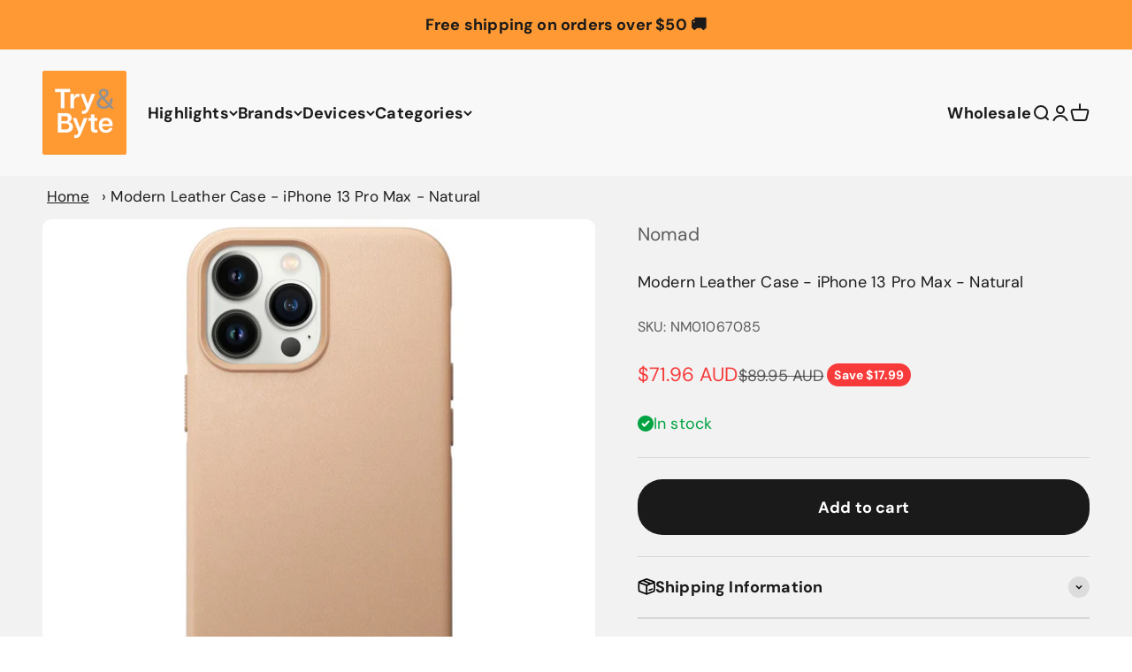

--- FILE ---
content_type: text/css
request_url: https://tryandbyte.com.au/cdn/shop/t/65/assets/extra_items.css?v=45804962849761570531758585833
body_size: -267
content:
/** Shopify CDN: Minification failed

Line 16:43 Expected identifier but found "!"
Line 28:0 Unexpected "{"
Line 28:1 Expected identifier but found "%"
Line 32:0 Unexpected "{"
Line 32:1 Expected identifier but found "%"

**/
.block-text-content {
    padding: 1.2em;
    min-height: 38vh;   
}

.heading, .h0, .h1, .h2, .h3, .h4, .h5, .h6, .prose :is(h1, h2, h3, h4, h5, h6) {
    font-family: articulat-cf, sans-serif; !important;
    font-weight: var(--heading-font-weight);
    font-style: var(--heading-font-style);
    letter-spacing: var(--heading-letter-spacing);
    text-transform: var(--heading-text-transform);
    overflow-wrap: anywhere;
  }

  .block_scrollbar {
    padding-top: 0.5rem;
  }

{% if template.name == 'product' %}
  .section--tight {
  padding-block-start: 0.2em;
}
{% endif %}

.badge--coming-soon {
  background-color: blue;
  color: white;
}

--- FILE ---
content_type: text/css
request_url: https://cdn.boostcommerce.io/widget-integration/theme/customization/try-byte.myshopify.com/5ivg-uOhrw/customization-1758587935412.css
body_size: -120
content:
/*********************** Custom css for Boost AI Search & Discovery  ************************/

.boost-sd__product-label--comingsoon {
  background-color: blue;
  color: white;
}

--- FILE ---
content_type: text/javascript; charset=utf-8
request_url: https://tryandbyte.com.au/products/nomad-modern-leather-case-iphone-13-pro-max-natural.js
body_size: 1053
content:
{"id":6685408428102,"title":"Modern Leather Case - iPhone 13 Pro Max - Natural","handle":"nomad-modern-leather-case-iphone-13-pro-max-natural","description":"\u003cp\u003eModern Leather Case is a sleek and refined take on the classic leather case, offering more protection with its TPE bumper and wrapped in our signature Horween leather that will develop a beautiful patina over time.\u003c\/p\u003e\u003cp\u003e\u003cstrong\u003eHorween Leather\u003c\/strong\u003e\u003c\/p\u003e\u003cp\u003eNomad source this leather from the renowned Horween Leather Co. of Chicago, one of America’s oldest tanneries. Over time, the raw, vegetable tanned leather will patina, developing a look that is exclusively yours. From day one to 100, your case will weather but not wear out, creating a handsome, rich character unique to you.\u003cbr\u003e\u003cbr\u003e\u003cstrong\u003e10ft \/ 3 metre Drop Protection\u003cbr\u003e\u003c\/strong\u003e\u003c\/p\u003e\u003cp\u003eWith an all new internal shock absorption bumper, as well as a full 360 degree exterior TPU bumper, Modern Case is now equipped to protect against drops up to 10ft \/ 3 metres, keeping your iPhone safe from unexpected tumbles.\u003cbr\u003e\u003cbr\u003e\u003cstrong\u003eBuilt to Last\u003c\/strong\u003e\u003c\/p\u003e\u003cp\u003eNomad strive for classy, minimalist designs in all our products, but never compromise on durability. A full rubber frame and wrap-around TPE bumper ensure you can enjoy the beautiful look of leather without worrying about damage to your phone.\u003c\/p\u003e\u003cp\u003e\u003cstrong\u003eFeatures\u003c\/strong\u003e\u003c\/p\u003e\u003cp\u003e- Compatible with MagSafe\u003cbr\u003e- Horween leather from the USA\u003cbr\u003e- Thin construction\u003cbr\u003e- 10ft \/ 3metre drop protection\u003cbr\u003e- Internal shock absorption bumper\u003cbr\u003e- Compatible with wireless charging\u003cbr\u003e- Dual lanyard attachment points\u003cbr\u003e- Note: Wrist Strap not included\u003c\/p\u003e","published_at":"2021-09-22T12:11:32+10:00","created_at":"2021-09-22T12:07:00+10:00","vendor":"Nomad","type":"Phone Cases","tags":["2021 Gift Guide","Clearance","Horween Leather","iPhone 13 Pro Max","Nomad"],"price":7196,"price_min":7196,"price_max":7196,"available":true,"price_varies":false,"compare_at_price":8995,"compare_at_price_min":8995,"compare_at_price_max":8995,"compare_at_price_varies":false,"variants":[{"id":39489224245318,"title":"Default Title","option1":"Default Title","option2":null,"option3":null,"sku":"NM01067085","requires_shipping":true,"taxable":true,"featured_image":null,"available":true,"name":"Modern Leather Case - iPhone 13 Pro Max - Natural","public_title":null,"options":["Default Title"],"price":7196,"weight":150,"compare_at_price":8995,"inventory_management":"shopify","barcode":"856500010670","requires_selling_plan":false,"selling_plan_allocations":[]}],"images":["\/\/cdn.shopify.com\/s\/files\/1\/0027\/2685\/4726\/products\/Nomad_20Modern_20Leather_20Case_20-_20iPhone_2013_20Pro_20Max_20-_20Natural.jpg?v=1632276428","\/\/cdn.shopify.com\/s\/files\/1\/0027\/2685\/4726\/products\/Nomad_20Modern_20Leather_20Case_20-_20iPhone_2013_20Pro_20Max_20-_20Natural_201.jpg?v=1632276428","\/\/cdn.shopify.com\/s\/files\/1\/0027\/2685\/4726\/products\/Nomad_20Modern_20Leather_20Case_20-_20iPhone_2013_20Pro_20Max_20-_20Natural_202.jpg?v=1632276428","\/\/cdn.shopify.com\/s\/files\/1\/0027\/2685\/4726\/products\/NomadModernLeatherCase-iPhone13ProMax-Natural3.jpg?v=1632276682","\/\/cdn.shopify.com\/s\/files\/1\/0027\/2685\/4726\/products\/NomadModernLeatherCase-iPhone13ProMax-Natural4.jpg?v=1632276682","\/\/cdn.shopify.com\/s\/files\/1\/0027\/2685\/4726\/products\/NomadModernLeatherCase-iPhone13ProMax-Natural5.jpg?v=1632276682","\/\/cdn.shopify.com\/s\/files\/1\/0027\/2685\/4726\/products\/NomadModernLeatherCase-iPhone13ProMax-Natural6.jpg?v=1632276682"],"featured_image":"\/\/cdn.shopify.com\/s\/files\/1\/0027\/2685\/4726\/products\/Nomad_20Modern_20Leather_20Case_20-_20iPhone_2013_20Pro_20Max_20-_20Natural.jpg?v=1632276428","options":[{"name":"Title","position":1,"values":["Default Title"]}],"url":"\/products\/nomad-modern-leather-case-iphone-13-pro-max-natural","media":[{"alt":null,"id":20659561431110,"position":1,"preview_image":{"aspect_ratio":1.0,"height":1000,"width":1000,"src":"https:\/\/cdn.shopify.com\/s\/files\/1\/0027\/2685\/4726\/products\/Nomad_20Modern_20Leather_20Case_20-_20iPhone_2013_20Pro_20Max_20-_20Natural.jpg?v=1632276428"},"aspect_ratio":1.0,"height":1000,"media_type":"image","src":"https:\/\/cdn.shopify.com\/s\/files\/1\/0027\/2685\/4726\/products\/Nomad_20Modern_20Leather_20Case_20-_20iPhone_2013_20Pro_20Max_20-_20Natural.jpg?v=1632276428","width":1000},{"alt":null,"id":20659561463878,"position":2,"preview_image":{"aspect_ratio":1.0,"height":1000,"width":1000,"src":"https:\/\/cdn.shopify.com\/s\/files\/1\/0027\/2685\/4726\/products\/Nomad_20Modern_20Leather_20Case_20-_20iPhone_2013_20Pro_20Max_20-_20Natural_201.jpg?v=1632276428"},"aspect_ratio":1.0,"height":1000,"media_type":"image","src":"https:\/\/cdn.shopify.com\/s\/files\/1\/0027\/2685\/4726\/products\/Nomad_20Modern_20Leather_20Case_20-_20iPhone_2013_20Pro_20Max_20-_20Natural_201.jpg?v=1632276428","width":1000},{"alt":null,"id":20659561496646,"position":3,"preview_image":{"aspect_ratio":1.0,"height":1000,"width":1000,"src":"https:\/\/cdn.shopify.com\/s\/files\/1\/0027\/2685\/4726\/products\/Nomad_20Modern_20Leather_20Case_20-_20iPhone_2013_20Pro_20Max_20-_20Natural_202.jpg?v=1632276428"},"aspect_ratio":1.0,"height":1000,"media_type":"image","src":"https:\/\/cdn.shopify.com\/s\/files\/1\/0027\/2685\/4726\/products\/Nomad_20Modern_20Leather_20Case_20-_20iPhone_2013_20Pro_20Max_20-_20Natural_202.jpg?v=1632276428","width":1000},{"alt":null,"id":20659570966598,"position":4,"preview_image":{"aspect_ratio":1.0,"height":1000,"width":1000,"src":"https:\/\/cdn.shopify.com\/s\/files\/1\/0027\/2685\/4726\/products\/NomadModernLeatherCase-iPhone13ProMax-Natural3.jpg?v=1632276682"},"aspect_ratio":1.0,"height":1000,"media_type":"image","src":"https:\/\/cdn.shopify.com\/s\/files\/1\/0027\/2685\/4726\/products\/NomadModernLeatherCase-iPhone13ProMax-Natural3.jpg?v=1632276682","width":1000},{"alt":null,"id":20659570999366,"position":5,"preview_image":{"aspect_ratio":1.0,"height":1000,"width":1000,"src":"https:\/\/cdn.shopify.com\/s\/files\/1\/0027\/2685\/4726\/products\/NomadModernLeatherCase-iPhone13ProMax-Natural4.jpg?v=1632276682"},"aspect_ratio":1.0,"height":1000,"media_type":"image","src":"https:\/\/cdn.shopify.com\/s\/files\/1\/0027\/2685\/4726\/products\/NomadModernLeatherCase-iPhone13ProMax-Natural4.jpg?v=1632276682","width":1000},{"alt":null,"id":20659571032134,"position":6,"preview_image":{"aspect_ratio":1.0,"height":1000,"width":1000,"src":"https:\/\/cdn.shopify.com\/s\/files\/1\/0027\/2685\/4726\/products\/NomadModernLeatherCase-iPhone13ProMax-Natural5.jpg?v=1632276682"},"aspect_ratio":1.0,"height":1000,"media_type":"image","src":"https:\/\/cdn.shopify.com\/s\/files\/1\/0027\/2685\/4726\/products\/NomadModernLeatherCase-iPhone13ProMax-Natural5.jpg?v=1632276682","width":1000},{"alt":null,"id":20659571064902,"position":7,"preview_image":{"aspect_ratio":1.0,"height":1000,"width":1000,"src":"https:\/\/cdn.shopify.com\/s\/files\/1\/0027\/2685\/4726\/products\/NomadModernLeatherCase-iPhone13ProMax-Natural6.jpg?v=1632276682"},"aspect_ratio":1.0,"height":1000,"media_type":"image","src":"https:\/\/cdn.shopify.com\/s\/files\/1\/0027\/2685\/4726\/products\/NomadModernLeatherCase-iPhone13ProMax-Natural6.jpg?v=1632276682","width":1000}],"requires_selling_plan":false,"selling_plan_groups":[]}